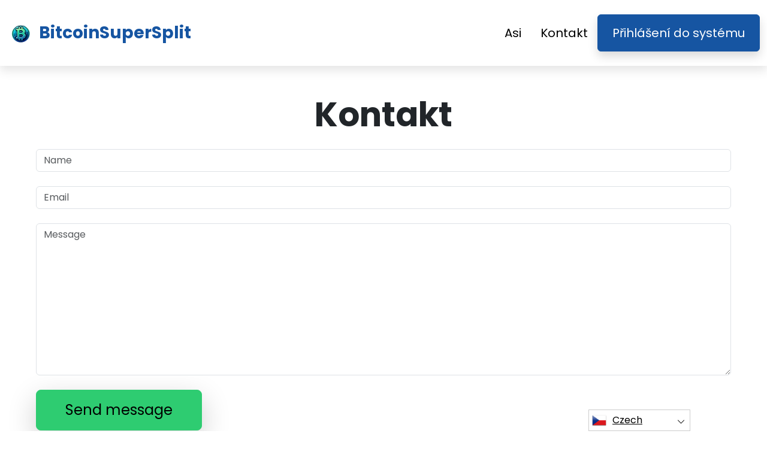

--- FILE ---
content_type: text/html
request_url: https://bitcoinsupersplit.com/cs/contact/
body_size: 4658
content:
<!DOCTYPE html>
<html lang="cs" dir="ltr">
<head>
    <meta charSet="utf-8" />
    <meta http-equiv="x-ua-compatible" content="ie=edge" />
    <meta
        name="viewport"
        content="width=device-width, initial-scale=1, shrink-to-fit=no"
    />

    <link rel="icon" type="image/x-icon" href="/media/2516/conversions/32_32_6666ba2a2b36a_bitcoinsupersplit-com-logo.png" />
<meta http-equiv="X-UA-Compatible" content="IE=edge">

    <meta name="robots" content="index, follow, max-image-preview:large, max-snippet:-1, max-video-preview:-1">
<meta name="description" content="✅Ponořte se do spletitého světa investičního vzdělávání s Bitcoin SuperSplit, který vás povede k hlubokému pochopení složitosti a dynamiky trhu."/>
<meta name="og:title" content="Bitcoin SuperSplit ™ | Kontaktujte nás 🥇"/>
<meta name="og:description" content="✅Ponořte se do spletitého světa investičního vzdělávání s Bitcoin SuperSplit, který vás povede k hlubokému pochopení složitosti a dynamiky trhu."/>
<meta name="og:type" content="website"/>
<meta name="twitter:card" content="summary"/>
<meta name="twitter:title" content="Bitcoin SuperSplit ™ | Kontaktujte nás 🥇"/>
<meta name="twitter:description" content="✅Ponořte se do spletitého světa investičního vzdělávání s Bitcoin SuperSplit, který vás povede k hlubokému pochopení složitosti a dynamiky trhu."/>
<title>Bitcoin SuperSplit ™ | Kontaktujte nás 🥇</title>
    <link rel="canonical" href="https://bitcoinsupersplit.com/cs/contact/" />

<link rel="alternate" href="https://bitcoinsupersplit.com/contact/" hrefLang="x-default" />
<link rel="alternate" href="https://bitcoinsupersplit.com/contact/" hrefLang=en />

    <link rel="alternate"
          href="https://bitcoinsupersplit.com/ar/contact/"
          hrefLang="ar"/>
    <link rel="alternate"
          href="https://bitcoinsupersplit.com/zh-TW/contact/"
          hrefLang="zh-TW"/>
    <link rel="alternate"
          href="https://bitcoinsupersplit.com/hr/contact/"
          hrefLang="hr"/>
    <link rel="alternate"
          href="https://bitcoinsupersplit.com/cs/contact/"
          hrefLang="cs"/>
    <link rel="alternate"
          href="https://bitcoinsupersplit.com/da/contact/"
          hrefLang="da"/>
    <link rel="alternate"
          href="https://bitcoinsupersplit.com/nl/contact/"
          hrefLang="nl"/>
    <link rel="alternate"
          href="https://bitcoinsupersplit.com/et/contact/"
          hrefLang="et"/>
    <link rel="alternate"
          href="https://bitcoinsupersplit.com/fi/contact/"
          hrefLang="fi"/>
    <link rel="alternate"
          href="https://bitcoinsupersplit.com/fr/contact/"
          hrefLang="fr"/>
    <link rel="alternate"
          href="https://bitcoinsupersplit.com/el/contact/"
          hrefLang="el"/>
    <link rel="alternate"
          href="https://bitcoinsupersplit.com/hu/contact/"
          hrefLang="hu"/>
    <link rel="alternate"
          href="https://bitcoinsupersplit.com/it/contact/"
          hrefLang="it"/>
    <link rel="alternate"
          href="https://bitcoinsupersplit.com/ja/contact/"
          hrefLang="ja"/>
    <link rel="alternate"
          href="https://bitcoinsupersplit.com/ko/contact/"
          hrefLang="ko"/>
    <link rel="alternate"
          href="https://bitcoinsupersplit.com/lt/contact/"
          hrefLang="lt"/>
    <link rel="alternate"
          href="https://bitcoinsupersplit.com/ms/contact/"
          hrefLang="ms"/>
    <link rel="alternate"
          href="https://bitcoinsupersplit.com/no/contact/"
          hrefLang="no"/>
    <link rel="alternate"
          href="https://bitcoinsupersplit.com/pl/contact/"
          hrefLang="pl"/>
    <link rel="alternate"
          href="https://bitcoinsupersplit.com/pt/contact/"
          hrefLang="pt"/>
    <link rel="alternate"
          href="https://bitcoinsupersplit.com/ru/contact/"
          hrefLang="ru"/>
    <link rel="alternate"
          href="https://bitcoinsupersplit.com/sr/contact/"
          hrefLang="sr"/>
    <link rel="alternate"
          href="https://bitcoinsupersplit.com/sk/contact/"
          hrefLang="sk"/>
    <link rel="alternate"
          href="https://bitcoinsupersplit.com/sl/contact/"
          hrefLang="sl"/>
    <link rel="alternate"
          href="https://bitcoinsupersplit.com/es/contact/"
          hrefLang="es"/>
    <link rel="alternate"
          href="https://bitcoinsupersplit.com/sv/contact/"
          hrefLang="sv"/>
    <link rel="alternate"
          href="https://bitcoinsupersplit.com/th/contact/"
          hrefLang="th"/>
    <link rel="alternate"
          href="https://bitcoinsupersplit.com/tr/contact/"
          hrefLang="tr"/>
    <link rel="alternate"
          href="https://bitcoinsupersplit.com/uk/contact/"
          hrefLang="uk"/>
    <link rel="alternate"
          href="https://bitcoinsupersplit.com/vi/contact/"
          hrefLang="vi"/>
    <link rel="alternate"
          href="https://bitcoinsupersplit.com/de/contact/"
          hrefLang="de"/>
    <link rel="alternate"
          href="https://bitcoinsupersplit.com/hi/contact/"
          hrefLang="hi"/>

    <link rel="preconnect"
          href="https://fonts.gstatic.com"
          crossorigin />
    <link
        rel="preload"
        as="style"
        href="https://fonts.googleapis.com/css?family=Poppins:300,400,600,700,800&display=swap"
    />
    <link
        rel="stylesheet"
        href="https://fonts.googleapis.com/css?family=Poppins:300,400,600,700,800&display=swap"
        media="print"
        onload="this.media = 'all';"
    />
    <link rel="preload" as="style" href="https://bitcoinsupersplit.com/static/assets/index-80aeac3d.css" /><link rel="modulepreload" href="https://bitcoinsupersplit.com/static/assets/app-6256b172.js" /><link rel="stylesheet" href="https://bitcoinsupersplit.com/static/assets/index-80aeac3d.css" data-navigate-track="reload" /><script type="module" src="https://bitcoinsupersplit.com/static/assets/app-6256b172.js" data-navigate-track="reload"></script>

    <style>
                        .banner {
            background-size: cover;
            background-position: center;
            position: relative;
            color: #fff;
        }

        @media (min-width:851px) {
            .banner {
                background-image: url(/media/884/conversions/1280_1920__1920_659eb0ba39995_banner-digits.webp);
            }
        }

        @media (max-width:850px) {
            .banner {
                background-image: url(/media/884/conversions/600_900__900__1920_659eb0ba39995_banner-digits.webp);
            }
        }
            </style>
</head>
<body class="body">

<header class="header menu">
    <div class="container">
        <nav class="d-flex flex-wrap justify-content-between align-items-center flex-column flex-md-row py-4">
            <a href="https://bitcoinsupersplit.com/cs/" class="d-flex align-items-center text-dark text-decoration-none mb-4 mb-md-0" dir="ltr">
        <picture>
            <source srcset="/media/2515/conversions/45_45_45__6666ba25878cc_bitcoinsupersplit-com-logo.webp" type="image/webp">
        <source srcset="/media/2515/conversions/45__6666ba25878cc_bitcoinsupersplit-com-logo.png" type="image/png">
        <img src="/media/2515/conversions/45__6666ba25878cc_bitcoinsupersplit-com-logo.png"  width="45" height="45" alt="">
</picture>
                                    <span class="text-secondary mx-2 fs-3 fw-bold">BitcoinSuperSplit</span>
    </a>
            <ul class="nav nav-pills d-flex align-items-center ">
                                                                                        <li class="nav-item">
                                <a href="https://bitcoinsupersplit.com/cs/about-us/" class="nav-link fs-5">
        Asi
    </a>
                            </li>
                                                                                                <li class="nav-item">
                                <a href="https://bitcoinsupersplit.com/cs/contact/" class="nav-link fs-5">
        Kontakt
    </a>
                            </li>
                                                                            <li class="nav-item">
                    <a href="https://bitcoinsupersplit.com/cs/login/" class="fs-5 px-4 btn btn-secondary shadow text-white">
        Přihlášení do systému
    </a>
                </li>
            </ul>
        </nav>
    </div>
</header>


    <section class="p-5">
        <div class="container">
            <h1 class="display-4 fw-bold text-center mb-4">Kontakt</h1>
            <form class="">
                <div class="form-group">
                    <input type="text" name="name" class="form-control" placeholder="Name"/>
                </div>
                <br/>
                <div class="form-group">
                    <input type="email" name="name" class="form-control" placeholder="Email"/>
                </div>
                <br/>
                <div class="form-group">
                        <textarea cols="40" rows="10"
                                  class="form-control"
                                  placeholder="Message"
                                  name="content"></textarea>
                </div>
                <br/>
                <button class="btn btn-primary btn-lg shadow-lg px-3 px-md-5 fs-4" type="submit">Send message</button>
            </form>
        </div>
    </section>


<footer class="footer text-dark bg-light">
    <div class="container">
        <nav class="header d-flex flex-wrap justify-content-between align-items-center flex-column flex-md-row py-4">
            <a href="https://bitcoinsupersplit.com/cs/" class="d-flex align-items-center text-dark text-decoration-none mb-4 mb-md-0" dir="ltr">
        <picture>
            <source srcset="/media/2515/conversions/45_45_45__6666ba25878cc_bitcoinsupersplit-com-logo.webp" type="image/webp">
        <source srcset="/media/2515/conversions/45__6666ba25878cc_bitcoinsupersplit-com-logo.png" type="image/png">
        <img src="/media/2515/conversions/45__6666ba25878cc_bitcoinsupersplit-com-logo.png"  width="45" height="45" alt="">
</picture>
                                    <span class="text-secondary mx-2 fs-3 fw-bold">BitcoinSuperSplit</span>
    </a>

                                        <ul class="nav nav-pills d-flex align-items-center">
                                                                                                <li class="nav-item">
                                        <a href="https://bitcoinsupersplit.com/cs/about-us/" class="nav-link fs-6">
        O nás
    </a>
                                    </li>
                                                                                                                                <li class="nav-item">
                                        <a href="https://bitcoinsupersplit.com/cs/contact/" class="nav-link fs-6">
        Kontakt
    </a>
                                    </li>
                                                                                                                                <li class="nav-item">
                                        <a href="https://bitcoinsupersplit.com/cs/login/" class="nav-link fs-6">
        Přihlášení do systému
    </a>
                                    </li>
                                                                                    </ul>
                        </nav>
                <hr class="m-0"/>
        <div class="risk mt-4 mb-3" >
            <p><b>Důležitá poznámka k riziku:</b></p><p>Obchodování může přinést pozoruhodné výhody; Zahrnuje však také riziko částečné/úplné ztráty finančních prostředků a počáteční investoři by ji měli zvážit. Přibližně 70 procent investorů přijde o peníze.</p><p><b>#Bitcoin SuperSplit</b> a jakékoli další obchodní názvy použité na těchto stránkách slouží pouze pro komerční účely a neodkazují na žádnou konkrétní společnost ani konkrétní poskytovatele služeb.</p><p>Video slouží pouze pro komerční prezentaci a ilustrační účely a všichni účastníci jsou herci.</p><p>Před investováním si pečlivě přečtěte stránku s obchodními podmínkami a prohlášením o vyloučení odpovědnosti na investorské platformě třetí strany. Uživatelé si musí být vědomi své individuální daňové povinnosti z kapitálových výnosů v zemi svého bydliště. Je v rozporu se zákonem vyzývat osoby ze Spojených států k nákupu a prodeji komoditních opcí, i když se nazývají "predikční" kontrakty, pokud nejsou kótovány k obchodování a obchodovány na burze registrované CFTC nebo pokud nejsou ze zákona osvobozeny.</p><p>Financial Conduct Authority (dále jen "FCA") vydal prohlášení PS20/10, které zakazuje prodej, propagaci a distribuci CFD na kryptoaktiva. Zakazuje šíření marketingových materiálů týkajících se distribuce CFD a dalších finančních produktů založených na kryptoměnách, které jsou určeny obyvatelům Spojeného království</p><p>Tím, že zde zanecháte své osobní údaje, souhlasíte a umožňujete nám sdílet vaše osobní údaje s třetími stranami poskytujícími obchodní služby, jak je uvedeno v Zásadách ochrany osobních údajů a Obchodních podmínkách.</p><p>Existuje několik obchodních možností, které může obchodník/uživatel využít – obchodním softwarem, pomocí lidských brokerů nebo prováděním vlastních obchodů a je výhradní odpovědností obchodníka, aby si vybral a rozhodl, jaký je pro něj správný způsob obchodování.</p>
        </div>
                <hr class="m-0"/>
        <nav class="header d-flex align-items-center justify-content-between align-items-center flex-column flex-md-row py-4">
            <span class="mb-4 mb-md-0">Autorská práva © 2025 Všechna práva vyhrazena Bitcoin SuperSplit</span>


                                        <ul class="nav nav-pills d-flex align-items-center">
                                                                        <li class="nav-item">
                                <a onclick="window.location = 'https://bitcoinsupersplit.com/cs/terms-of-use/'" href="#"  class="nav-link fs-6">Podmínky použití</a>
                            </li>
                                                                                                <li class="nav-item">
                                <a onclick="window.location = 'https://bitcoinsupersplit.com/cs/privacy-policy/'" href="#"  class="nav-link fs-6">Zásady ochrany osobních údajů</a>
                            </li>
                                                            </ul>
                                </nav>
    </div>
</footer>

<section dir="ltr" class="language-switcher">
        <div class="language-switcher__selected">
            <a href="https://bitcoinsupersplit.com/cs/" >
        <img src="/flags/cs.png" alt="Flag" width="24" height="24" />
                Czech
    </a>
        </div>
        <div class="language-switcher__list">
                            <a href="https://bitcoinsupersplit.com/ar/" >
        <img src="/flags/ar.png" alt="Flag" width="24" height="24" />
                    Arabic
    </a>
                            <a href="https://bitcoinsupersplit.com/zh-TW/" >
        <img src="/flags/zh-TW.png" alt="Flag" width="24" height="24" />
                    Chinese
    </a>
                            <a href="https://bitcoinsupersplit.com/hr/" >
        <img src="/flags/hr.png" alt="Flag" width="24" height="24" />
                    Croatian
    </a>
                            <a href="https://bitcoinsupersplit.com/da/" >
        <img src="/flags/da.png" alt="Flag" width="24" height="24" />
                    Danish
    </a>
                            <a href="https://bitcoinsupersplit.com/de/" >
        <img src="/flags/de.png" alt="Flag" width="24" height="24" />
                    Deutsch
    </a>
                            <a href="https://bitcoinsupersplit.com/nl/" >
        <img src="/flags/nl.png" alt="Flag" width="24" height="24" />
                    Dutch
    </a>
                            <a href="https://bitcoinsupersplit.com/" >
        <img src="/flags/en.png" alt="Flag" width="24" height="24" />
                    English
    </a>
                            <a href="https://bitcoinsupersplit.com/et/" >
        <img src="/flags/et.png" alt="Flag" width="24" height="24" />
                    Estonian
    </a>
                            <a href="https://bitcoinsupersplit.com/fi/" >
        <img src="/flags/fi.png" alt="Flag" width="24" height="24" />
                    Finish
    </a>
                            <a href="https://bitcoinsupersplit.com/fr/" >
        <img src="/flags/fr.png" alt="Flag" width="24" height="24" />
                    French
    </a>
                            <a href="https://bitcoinsupersplit.com/el/" >
        <img src="/flags/el.png" alt="Flag" width="24" height="24" />
                    Greek
    </a>
                            <a href="https://bitcoinsupersplit.com/hi/" >
        <img src="/flags/hi.png" alt="Flag" width="24" height="24" />
                    Hindi
    </a>
                            <a href="https://bitcoinsupersplit.com/hu/" >
        <img src="/flags/hu.png" alt="Flag" width="24" height="24" />
                    Hungarian
    </a>
                            <a href="https://bitcoinsupersplit.com/it/" >
        <img src="/flags/it.png" alt="Flag" width="24" height="24" />
                    Italian
    </a>
                            <a href="https://bitcoinsupersplit.com/ja/" >
        <img src="/flags/ja.png" alt="Flag" width="24" height="24" />
                    Japanese
    </a>
                            <a href="https://bitcoinsupersplit.com/ko/" >
        <img src="/flags/ko.png" alt="Flag" width="24" height="24" />
                    Korean
    </a>
                            <a href="https://bitcoinsupersplit.com/lt/" >
        <img src="/flags/lt.png" alt="Flag" width="24" height="24" />
                    Lithuanian
    </a>
                            <a href="https://bitcoinsupersplit.com/ms/" >
        <img src="/flags/ms.png" alt="Flag" width="24" height="24" />
                    Malay
    </a>
                            <a href="https://bitcoinsupersplit.com/no/" >
        <img src="/flags/no.png" alt="Flag" width="24" height="24" />
                    Norwegian
    </a>
                            <a href="https://bitcoinsupersplit.com/pl/" >
        <img src="/flags/pl.png" alt="Flag" width="24" height="24" />
                    Polish
    </a>
                            <a href="https://bitcoinsupersplit.com/pt/" >
        <img src="/flags/pt.png" alt="Flag" width="24" height="24" />
                    Portuguese
    </a>
                            <a href="https://bitcoinsupersplit.com/ru/" >
        <img src="/flags/ru.png" alt="Flag" width="24" height="24" />
                    Russian
    </a>
                            <a href="https://bitcoinsupersplit.com/sr/" >
        <img src="/flags/sr.png" alt="Flag" width="24" height="24" />
                    Serbian
    </a>
                            <a href="https://bitcoinsupersplit.com/sk/" >
        <img src="/flags/sk.png" alt="Flag" width="24" height="24" />
                    Slovak
    </a>
                            <a href="https://bitcoinsupersplit.com/sl/" >
        <img src="/flags/sl.png" alt="Flag" width="24" height="24" />
                    Slovenian
    </a>
                            <a href="https://bitcoinsupersplit.com/es/" >
        <img src="/flags/es.png" alt="Flag" width="24" height="24" />
                    Spanish
    </a>
                            <a href="https://bitcoinsupersplit.com/sv/" >
        <img src="/flags/sv.png" alt="Flag" width="24" height="24" />
                    Swedish
    </a>
                            <a href="https://bitcoinsupersplit.com/th/" >
        <img src="/flags/th.png" alt="Flag" width="24" height="24" />
                    Thai
    </a>
                            <a href="https://bitcoinsupersplit.com/tr/" >
        <img src="/flags/tr.png" alt="Flag" width="24" height="24" />
                    Turkish
    </a>
                            <a href="https://bitcoinsupersplit.com/uk/" >
        <img src="/flags/uk.png" alt="Flag" width="24" height="24" />
                    Ukrainian
    </a>
                            <a href="https://bitcoinsupersplit.com/vi/" >
        <img src="/flags/vi.png" alt="Flag" width="24" height="24" />
                    Vietnamese
    </a>
                    </div>
    </section>
    <script>
        const switcher = document.querySelector('.language-switcher');
        const switcherButton = document.querySelector('.language-switcher__selected a');

        switcherButton.addEventListener('click', (e) => {
            e.preventDefault();
            if (switcher.classList.contains('language-switcher__active')) {
                switcher.classList.remove("language-switcher__active")
            } else {
                switcher.classList.add("language-switcher__active")
            }
        });
    </script>
<div dir="ltr" class="modal">
    <div class="modal__content __form">
        <signup-form lang="cs"
                     theme="white"
                     buttoncolor="#fff"
                     buttonbg="#2ecc71"
                     corner=""></signup-form>
    </div>
</div>
<script>
    const modal = document.querySelector(".modal")
    const btn = document.querySelectorAll(".show-modal")

    btn.forEach(elem => {
        elem.onclick = (event) => {
            event.preventDefault();
            modal.style.display = "block"
        }
    })
    window.onclick = function (event) {
        if (event.target === modal) {
            modal.style.display = "none"
        }
    }
    document.onkeydown = function (evt) {
        if (evt.key === "Escape" || evt.key === "Esc") {
            modal.style.display = "none"
        }
    };
</script>


    <script
        type="module"
        defer
        src="/form.js">
    </script>

<script type="application/ld+json">
    {
      "@context": "https://schema.org",
      "@type": "Organization",
      "url": "https://bitcoinsupersplit.com/cs/",
      "logo": "https://bitcoinsupersplit.com/media/2515/conversions/45__6666ba25878cc_bitcoinsupersplit-com-logo.png",
      "name": "Bitcoin SuperSplit ™ | Oficiální a aktualizované webové stránky 2025 🥇",
      "description": "✅Ponořte se do spletitého světa investičního vzdělávání s Bitcoin SuperSplit, který vás povede k hlubokému pochopení složitosti a dynamiky trhu."
    }
</script>
<script type="application/ld+json">
        {
              "@context": "https://schema.org",
              "@type": "BreadcrumbList",
              "@id": "https://bitcoinsupersplit.com/contact/#breadcrumbs",
              "itemListElement": [
                    {
                        "@type": "ListItem",
                        "position": 1,
                        "name": "Home",
                        "item": "https://bitcoinsupersplit.com/"
                    },{
                        "@type": "ListItem",
                        "position": 2,
                        "name": "Contact"
                    }
              ]
        }

    </script>

<script defer src="https://static.cloudflareinsights.com/beacon.min.js/vcd15cbe7772f49c399c6a5babf22c1241717689176015" integrity="sha512-ZpsOmlRQV6y907TI0dKBHq9Md29nnaEIPlkf84rnaERnq6zvWvPUqr2ft8M1aS28oN72PdrCzSjY4U6VaAw1EQ==" data-cf-beacon='{"version":"2024.11.0","token":"3d7b803b04714f5d8c71521ed180a6fd","r":1,"server_timing":{"name":{"cfCacheStatus":true,"cfEdge":true,"cfExtPri":true,"cfL4":true,"cfOrigin":true,"cfSpeedBrain":true},"location_startswith":null}}' crossorigin="anonymous"></script>
</body>
</html>


--- FILE ---
content_type: text/html
request_url: https://bitcoinsupersplit.com/
body_size: 12077
content:
<!DOCTYPE html>
<html lang="en" dir="ltr">
<head>
    <meta charSet="utf-8" />
    <meta http-equiv="x-ua-compatible" content="ie=edge" />
    <meta
        name="viewport"
        content="width=device-width, initial-scale=1, shrink-to-fit=no"
    />

    <link rel="icon" type="image/x-icon" href="/media/2516/conversions/32_32_6666ba2a2b36a_bitcoinsupersplit-com-logo.png" />
<meta http-equiv="X-UA-Compatible" content="IE=edge">

    <meta name="robots" content="index, follow, max-image-preview:large, max-snippet:-1, max-video-preview:-1">
<meta name="description" content="✅ Explore Bitcoin SuperSplit: Your top platform for cryptocurrency trading and investment education, providing innovative tools and real-time market insights. ✅"/>
<meta name="og:title" content="Bitcoin SuperSplit ™ | The Official &amp; Updated Website 2025 🥇"/>
<meta name="og:description" content="✅ Explore Bitcoin SuperSplit: Your top platform for cryptocurrency trading and investment education, providing innovative tools and real-time market insights. ✅"/>
<meta name="og:type" content="website"/>
<meta name="twitter:card" content="summary"/>
<meta name="twitter:title" content="Bitcoin SuperSplit ™ | The Official &amp; Updated Website 2025 🥇"/>
<meta name="twitter:description" content="✅ Explore Bitcoin SuperSplit: Your top platform for cryptocurrency trading and investment education, providing innovative tools and real-time market insights. ✅"/>
<title>Bitcoin SuperSplit ™ | The Official &amp; Updated Website 2025 🥇</title>
    <link rel="canonical" href="https://bitcoinsupersplit.com/" />

<link rel="alternate" href="https://bitcoinsupersplit.com/" hrefLang="x-default" />
<link rel="alternate" href="https://bitcoinsupersplit.com/" hrefLang=en />

    <link rel="alternate"
          href="https://bitcoinsupersplit.com/ar/"
          hrefLang="ar"/>
    <link rel="alternate"
          href="https://bitcoinsupersplit.com/zh-TW/"
          hrefLang="zh-TW"/>
    <link rel="alternate"
          href="https://bitcoinsupersplit.com/hr/"
          hrefLang="hr"/>
    <link rel="alternate"
          href="https://bitcoinsupersplit.com/cs/"
          hrefLang="cs"/>
    <link rel="alternate"
          href="https://bitcoinsupersplit.com/da/"
          hrefLang="da"/>
    <link rel="alternate"
          href="https://bitcoinsupersplit.com/nl/"
          hrefLang="nl"/>
    <link rel="alternate"
          href="https://bitcoinsupersplit.com/et/"
          hrefLang="et"/>
    <link rel="alternate"
          href="https://bitcoinsupersplit.com/fi/"
          hrefLang="fi"/>
    <link rel="alternate"
          href="https://bitcoinsupersplit.com/fr/"
          hrefLang="fr"/>
    <link rel="alternate"
          href="https://bitcoinsupersplit.com/el/"
          hrefLang="el"/>
    <link rel="alternate"
          href="https://bitcoinsupersplit.com/hu/"
          hrefLang="hu"/>
    <link rel="alternate"
          href="https://bitcoinsupersplit.com/it/"
          hrefLang="it"/>
    <link rel="alternate"
          href="https://bitcoinsupersplit.com/ja/"
          hrefLang="ja"/>
    <link rel="alternate"
          href="https://bitcoinsupersplit.com/ko/"
          hrefLang="ko"/>
    <link rel="alternate"
          href="https://bitcoinsupersplit.com/lt/"
          hrefLang="lt"/>
    <link rel="alternate"
          href="https://bitcoinsupersplit.com/ms/"
          hrefLang="ms"/>
    <link rel="alternate"
          href="https://bitcoinsupersplit.com/no/"
          hrefLang="no"/>
    <link rel="alternate"
          href="https://bitcoinsupersplit.com/pl/"
          hrefLang="pl"/>
    <link rel="alternate"
          href="https://bitcoinsupersplit.com/pt/"
          hrefLang="pt"/>
    <link rel="alternate"
          href="https://bitcoinsupersplit.com/ru/"
          hrefLang="ru"/>
    <link rel="alternate"
          href="https://bitcoinsupersplit.com/sr/"
          hrefLang="sr"/>
    <link rel="alternate"
          href="https://bitcoinsupersplit.com/sk/"
          hrefLang="sk"/>
    <link rel="alternate"
          href="https://bitcoinsupersplit.com/sl/"
          hrefLang="sl"/>
    <link rel="alternate"
          href="https://bitcoinsupersplit.com/es/"
          hrefLang="es"/>
    <link rel="alternate"
          href="https://bitcoinsupersplit.com/sv/"
          hrefLang="sv"/>
    <link rel="alternate"
          href="https://bitcoinsupersplit.com/th/"
          hrefLang="th"/>
    <link rel="alternate"
          href="https://bitcoinsupersplit.com/tr/"
          hrefLang="tr"/>
    <link rel="alternate"
          href="https://bitcoinsupersplit.com/uk/"
          hrefLang="uk"/>
    <link rel="alternate"
          href="https://bitcoinsupersplit.com/vi/"
          hrefLang="vi"/>
    <link rel="alternate"
          href="https://bitcoinsupersplit.com/de/"
          hrefLang="de"/>
    <link rel="alternate"
          href="https://bitcoinsupersplit.com/hi/"
          hrefLang="hi"/>

    <link rel="preconnect"
          href="https://fonts.gstatic.com"
          crossorigin />
    <link
        rel="preload"
        as="style"
        href="https://fonts.googleapis.com/css?family=Poppins:300,400,600,700,800&display=swap"
    />
    <link
        rel="stylesheet"
        href="https://fonts.googleapis.com/css?family=Poppins:300,400,600,700,800&display=swap"
        media="print"
        onload="this.media = 'all';"
    />
    <link rel="preload" as="style" href="https://bitcoinsupersplit.com/static/assets/index-80aeac3d.css" /><link rel="modulepreload" href="https://bitcoinsupersplit.com/static/assets/app-6256b172.js" /><link rel="stylesheet" href="https://bitcoinsupersplit.com/static/assets/index-80aeac3d.css" data-navigate-track="reload" /><script type="module" src="https://bitcoinsupersplit.com/static/assets/app-6256b172.js" data-navigate-track="reload"></script>

    <style>
                        .banner {
            background-size: cover;
            background-position: center;
            position: relative;
            color: #fff;
        }

        @media (min-width:851px) {
            .banner {
                background-image: url(/media/884/conversions/1280_1920__1920_659eb0ba39995_banner-digits.webp);
            }
        }

        @media (max-width:850px) {
            .banner {
                background-image: url(/media/884/conversions/600_900__900__1920_659eb0ba39995_banner-digits.webp);
            }
        }
            </style>
</head>
<body class="body">

<header class="header menu">
    <div class="container">
        <nav class="d-flex flex-wrap justify-content-between align-items-center flex-column flex-md-row py-4">
            <a href="https://bitcoinsupersplit.com/" class="d-flex align-items-center text-dark text-decoration-none mb-4 mb-md-0" dir="ltr">
        <picture>
            <source srcset="/media/2515/conversions/45_45_45__6666ba25878cc_bitcoinsupersplit-com-logo.webp" type="image/webp">
        <source srcset="/media/2515/conversions/45__6666ba25878cc_bitcoinsupersplit-com-logo.png" type="image/png">
        <img src="/media/2515/conversions/45__6666ba25878cc_bitcoinsupersplit-com-logo.png"  width="45" height="45" alt="">
</picture>
                                    <span class="text-secondary mx-2 fs-3 fw-bold">BitcoinSuperSplit</span>
    </a>
            <ul class="nav nav-pills d-flex align-items-center ">
                                                                                        <li class="nav-item">
                                <a href="https://bitcoinsupersplit.com/about-us/" class="nav-link fs-5">
        About
    </a>
                            </li>
                                                                                                <li class="nav-item">
                                <a href="https://bitcoinsupersplit.com/contact/" class="nav-link fs-5">
        Contact
    </a>
                            </li>
                                                                            <li class="nav-item">
                    <a href="https://bitcoinsupersplit.com/login/" class="fs-5 px-4 btn btn-secondary shadow text-white">
        Login
    </a>
                </li>
            </ul>
        </nav>
    </div>
</header>


    <style>

                            .bg-phone {
            background-image: url('/media/893/conversions/484_1450__1450_659eb3a87fca6_bg-phone-last.webp');
        }
            </style>

    <section class="banner py-5">
        <div class="container">
            <div class="row align-items-center">
                <div class="col-lg-8">
                    <h1 class="display-4 fw-bold mb-4">Bitcoin SuperSplit</h1>
                    <div class="fs-4 mb-5">
                        <h2><strong>Ascend to the Pinnacle of Crypto Investment Techniques and Insider Secrets!</strong></h2><p><strong>In the swiftly shifting realm of crypto investment, proficiency in innovative trading techniques and insider secrets is crucial. Alas, a plethora of investors are left behind, lacking these essential competencies. Our portal, Bitcoin SuperSplit, fills this crucial educational void with first-rate trading tutelage. Moreover, we provide the linkage for crypto enthusiasts to a suite of superior third-party assets, bolstering their analytical prowess as they navigate the market in 2025 and beyond.</p></strong>
                    </div>
                </div>
                <div class="col-lg-4">
                    <div class="shadow position-relative banner-form form-height">
                        <signup-form lang="en" theme="white" buttoncolor="#fff" buttonbg="#2ecc71" corner=""></signup-form>
                    </div>
                </div>
            </div>
        </div>
    </section>

    <section class="py-5">
        <div class="container">
            <div class="row">
                <div class="col-md-8">
                    <h2 class="display-5 fw-bold mb-4">What Is Bitcoin SuperSplit?</h2>
                    <div>
                        <!DOCTYPE html><html lang="en"><head><meta charset="UTF-8"><meta name="viewport" content="width=device-width, initial-scale=1.0"><title>Your Gateway to Investment Wisdom</title></head><body><p><strong>Envision our platform, Bitcoin SuperSplit, as a discerning intermediary, a digital envoy, linking zealous scholars to the sagacious tutelage of investment education maestros. The art of investing transcends the simplistic act of analyzing figures and graphs.</strong></p><p>Comprehending the investment sphere is about understanding the cogs of market dynamics, the impetus behind the ebb and flow of prices, and the worldwide occurrences that sway various sectors. For many, this can seem like a Herculean task.</p><p>At this juncture, Bitcoin SuperSplit emerges as a facilitator, effortlessly bridging the gap between novices and pundits, shedding light on these complex concepts. For those with a fervor for demystifying the intricacies of investments, Bitcoin SuperSplit stands as your portal to bespoke educational content.</p><p>The mission is straightforward: to democratize access to pivotal insights, ensuring that knowledge seekers from all echelons are equipped with the requisite wisdom. In essence, the Bitcoin SuperSplit platform softens the steep slope of the investment knowledge gradient, serving as your erudite confidant who acquaints you with a cadre of experts.</p><p>What's more, Bitcoin SuperSplit accentuates the indispensable nature of education within the investment universe—a domain that is both expansive and at times labyrinthine. In the throes of decision-making, it's paramount to not only be agile but to also invest moments in erudition and judicious contemplation.</p><p>The role of education is central to navigating this voyage, and the Bitcoin SuperSplit official website pledges to guide aspirants to the resources that best suit their educational penchants. Whether you are at the inception of your investment exploration or in pursuit of heightened expertise, Bitcoin SuperSplit is your compass, orienting you towards educators that resonate with your aspirations.</p></body></html>
                    </div>
                    <div class="text-md-start text-center mt-3 mt-md-4 mb-4 mb-md-0">
                        <button class="show-modal btn  text-white btn-secondary btn-lg shadow-lg px-3 px-md-5 fs-4">Learn more</button>
                    </div>
                </div>
                <div class="col-md-4 d-flex align-items-center">
                    <picture>
            <source srcset="/media/1637/conversions/459_459__459_6613cbdc9a874_investor-watching-cryptocurrency-on-smartphone-and-laptop-1.webp" type="image/webp">
        <source srcset="/media/1637/conversions/_459_6613cbdc9a874_investor-watching-cryptocurrency-on-smartphone-and-laptop-1.jpg" type="image/jpeg">
        <img src="/media/1637/conversions/_459_6613cbdc9a874_investor-watching-cryptocurrency-on-smartphone-and-laptop-1.jpg" loading="lazy" width="459" height="459" alt="">
</picture>
        <script type="application/ld+json">
        {
          "@context": "https://schema.org/",
          "@type": "ImageObject",
          "contentUrl": "https://bitcoinsupersplit.com/media/1637/conversions/_459_6613cbdc9a874_investor-watching-cryptocurrency-on-smartphone-and-laptop-1.jpg",
          "license": "https://bitcoinsupersplit.com/terms-of-use/"
        }
    </script>
                </div>
            </div>
        </div>
    </section>

    <section class="py-5 bg-light">
        <div class="container mb-5">
            <h2 class="display-5 fw-bold mb-4 text-center">Unlocking the Mystery of Bitcoin SuperSplit</h2>
            <div class="text-center" >
                <p><strong>Launch into an extensive educational odyssey through Bitcoin SuperSplit, exploring the multifaceted realms of investment. This initiative is dedicated to broadening your understanding and shedding light on the subtle yet critical elements that shape the investment world.</strong></p><p><strong>Education stands at the forefront of Bitcoin SuperSplit's values, as it is pivotal that you master the core principles before advancing on your financial journey.</strong></p>
            </div>
        </div>

        <div class="container">
            <div class="row">
                                    <div class="col-md-4 d-flex align-items-stretch mb-5">
                        <div class="card shadow rounded-3 border-0 border-bottom border-4 border-secondary">
                            <picture>
            <source srcset="/media/887/conversions/330_449__473_659eb2e974365_img-1.webp" type="image/webp">
        <source srcset="/media/887/conversions/_473_659eb2e974365_img-1.jpg" type="image/jpeg">
        <img src="/media/887/conversions/_473_659eb2e974365_img-1.jpg" style="max-height: 320px" loading="lazy" class="w-100 shadow-lg" width="449" height="330" alt="">
</picture>
        <script type="application/ld+json">
        {
          "@context": "https://schema.org/",
          "@type": "ImageObject",
          "contentUrl": "https://bitcoinsupersplit.com/media/887/conversions/_473_659eb2e974365_img-1.jpg",
          "license": "https://bitcoinsupersplit.com/terms-of-use/"
        }
    </script>
                            <div class="card-body">
                                <h3 class="card-title">Forging Paths to Investment Education</h3>
                                <input type="checkbox" id="parameter-checkbox0">
                                <div class="card-text" >
                                    <p>✔️<strong>Bitcoin SuperSplit</strong> serves as a bridge, ushering keen learners towards companies ready to impart essential investment wisdom.</p><p>✔️The platform's core aim is to equalize the playing field in investment education, tearing down hindrances such as cost or linguistic hurdles.</p><p>✔️Accentuating the importance of thorough understanding, <strong>Bitcoin SuperSplit</strong> emphasizes the necessity of acquiring in-depth knowledge prior to diving into the investment arena.</p>
                                    <label for="parameter-checkbox0" class="text-decoration-underline fw-bold fs-5">Read All</label>
                                </div>
                            </div>
                        </div>
                    </div>
                                    <div class="col-md-4 d-flex align-items-stretch mb-5">
                        <div class="card shadow rounded-3 border-0 border-bottom border-4 border-secondary">
                            <picture>
            <source srcset="/media/888/conversions/349_449__473_659eb30360ca5_img-2.webp" type="image/webp">
        <source srcset="/media/888/conversions/_473_659eb30360ca5_img-2.jpg" type="image/jpeg">
        <img src="/media/888/conversions/_473_659eb30360ca5_img-2.jpg" style="max-height: 320px" loading="lazy" class="w-100 shadow-lg" width="449" height="349" alt="">
</picture>
        <script type="application/ld+json">
        {
          "@context": "https://schema.org/",
          "@type": "ImageObject",
          "contentUrl": "https://bitcoinsupersplit.com/media/888/conversions/_473_659eb30360ca5_img-2.jpg",
          "license": "https://bitcoinsupersplit.com/terms-of-use/"
        }
    </script>
                            <div class="card-body">
                                <h3 class="card-title">Unlocking Potential Through Structured Learning</h3>
                                <input type="checkbox" id="parameter-checkbox1">
                                <div class="card-text" >
                                    <p>✔️ Collaborating with scholarly institutions via Bitcoin SuperSplit ensures a comprehensive and methodical strategy for learning about investments.</p><p>✔️ Tapping into the wisdom of industry veterans through Bitcoin SuperSplit brings about a lucidity that demystifies even the most complex subjects for enhanced understanding.</p><p>✔️ The organized educational journey offered by Bitcoin SuperSplit creates a lucid trajectory, solidifying essential principles before advancing to more intricate financial terrains.</p>
                                    <label for="parameter-checkbox1" class="text-decoration-underline fw-bold fs-5">Read All</label>
                                </div>
                            </div>
                        </div>
                    </div>
                                    <div class="col-md-4 d-flex align-items-stretch mb-5">
                        <div class="card shadow rounded-3 border-0 border-bottom border-4 border-secondary">
                            <picture>
            <source srcset="/media/889/conversions/313_449__473_659eb31ade698_img-3.webp" type="image/webp">
        <source srcset="/media/889/conversions/_473_659eb31ade698_img-3.jpg" type="image/jpeg">
        <img src="/media/889/conversions/_473_659eb31ade698_img-3.jpg" style="max-height: 320px" loading="lazy" class="w-100 shadow-lg" width="449" height="313" alt="">
</picture>
        <script type="application/ld+json">
        {
          "@context": "https://schema.org/",
          "@type": "ImageObject",
          "contentUrl": "https://bitcoinsupersplit.com/media/889/conversions/_473_659eb31ade698_img-3.jpg",
          "license": "https://bitcoinsupersplit.com/terms-of-use/"
        }
    </script>
                            <div class="card-body">
                                <h3 class="card-title">Embarking on a Knowledge-Driven Mission</h3>
                                <input type="checkbox" id="parameter-checkbox2">
                                <div class="card-text" >
                                    <p><strong>✔️ </strong>Delving into investments unravels a tapestry of market movements and macroeconomic fluctuations, a fascinating journey every inquisitive mind should embark on.</p><p><strong>✔️ </strong>The portal at Bitcoin SuperSplit serves as a gateway to decipher these complex tales, bridging the gap between knowledge-seekers and leading educational entities.</p>
                                    <label for="parameter-checkbox2" class="text-decoration-underline fw-bold fs-5">Read All</label>
                                </div>
                            </div>
                        </div>
                    </div>
                            </div>
            <div class="text-center mt-3 mt-md-4">
                <button class="show-modal btn  text-white btn-primary btn-lg text-uppercase shadow-lg px-3 px-md-5 fs-4">
                    Discover more
                </button>
            </div>
        </div>
    </section>

    <section class="py-5">
        <div class="container mb-5">
            <div class="row">
                <div class="col-md-10">
                    <h2 class="display-5 fw-bold mb-4">Unveiling the Core of Investment Education</h2>
                    <p>Embarking on a journey through the investment universe demands shrewd choices, guided by a blend of company appraisals, balancing of risks versus prospective gains, and a vigilant eye on world events that shape market flows—an endeavor with a steep learning trajectory.</p><p>As a luminary in the financial cosmos, Bitcoin SuperSplit acknowledges the complexities inherent in investing, endeavoring to demystify the process for novices. The Bitcoin SuperSplit platform acts as a conduit, linking burgeoning investors with esteemed enterprises, while ensuring a trove of pertinent resources and didactic content is within reach.</p><p>In partnership with academic bastions, Bitcoin SuperSplit opens the portal for users to absorb wisdom from financial sages. Regardless of whether you're charting your first course or yearning to delve deeper, the Bitcoin SuperSplit app underpins your educational odyssey, steering you through the convoluted terrain of investment strategies.</p><p>Investment vehicles are a kaleidoscope, each with its set of guiding principles and movements. Spanning the gamut from stocks and bonds to tangible assets like property and the enigmatic world of commodities, the selection is expansive. Here, the Bitcoin SuperSplit official website emerges as your astrolabe, decoding these varieties, and guiding voyagers across the vast expanse of data.</p>
                </div>
            </div>
        </div>

        <div class="container">
            <div class="row">
                                    <div class="col-md-6  mb-4">
                        <div class="h-100 card border-0 shadow-lg border border-4 border-bottom border-primary">
                            <div class="card-body p-4">
                                <h3 class="fw-bold text-uppercase">Foundation is Crucial</h3>
                                <input type="checkbox" id="howworks-checkbox0">
                                <div>
                                    <p>A robust edifice stands firmly on the bedrock of a sound base, much like the grasp of investment principles is rooted in a strong understanding of the fundamentals.</p><p>Bitcoin SuperSplit emphasizes the importance of this educational cornerstone, laying out a comprehensive primer for novices. This bedrock of knowledge equips individuals with the wherewithal to deftly chart the intricate terrain of investing, bringing clarity and comprehension to each decision on the Bitcoin SuperSplit platform.</p>
                                    <label for="howworks-checkbox0" class="text-decoration-underline fw-bold fs-5">Read All</label>
                                </div>
                            </div>
                        </div>
                    </div>
                                    <div class="col-md-6  mb-4">
                        <div class="h-100 card border-0 shadow-lg border border-4 border-bottom border-primary">
                            <div class="card-body p-4">
                                <h3 class="fw-bold text-uppercase">Beyond Fundamentals</h3>
                                <input type="checkbox" id="howworks-checkbox1">
                                <div>
                                    <p>Once a solid understanding of the basic principles is secured, the odyssey ventures into the labyrinth of more sophisticated concepts.</p><p>The investment landscape is sprawling and multifaceted, with Bitcoin SuperSplit acting as a conduit for deeper inquiry. It paves the way for enthusiasts to delve into the myriad aspects of investments, comprehend forces shaping the markets, and decipher emerging trends. Through the guidance of Bitcoin SuperSplit, even the more complex subjects are rendered more discernible and lucid.</p>
                                    <label for="howworks-checkbox1" class="text-decoration-underline fw-bold fs-5">Read All</label>
                                </div>
                            </div>
                        </div>
                    </div>
                                    <div class="col-md-6  mb-4">
                        <div class="h-100 card border-0 shadow-lg border border-4 border-bottom border-primary">
                            <div class="card-body p-4">
                                <h3 class="fw-bold text-uppercase">Staying Informed</h3>
                                <input type="checkbox" id="howworks-checkbox2">
                                <div>
                                    <p>The world of finance is an ever-evolving tapestry, woven with fresh data, trends, and breakthroughs with each sunrise.</p><p>Comprehending the vitality of current knowledge, this hub pledges to equip seekers with the most recent enlightenment. By integrating learners with contemporary educational resources, Bitcoin SuperSplit affirms its commitment to grooming individuals for the brisk cadence of the investment sphere. With Bitcoin SuperSplit platform, users gain an edge, while the Bitcoin SuperSplit app brings this wealth of knowledge to your fingertips.</p>
                                    <label for="howworks-checkbox2" class="text-decoration-underline fw-bold fs-5">Read All</label>
                                </div>
                            </div>
                        </div>
                    </div>
                                    <div class="col-md-6  mb-4">
                        <div class="h-100 card border-0 shadow-lg border border-4 border-bottom border-primary">
                            <div class="card-body p-4">
                                <h3 class="fw-bold text-uppercase">Expert Guidance from Bitcoin SuperSplit</h3>
                                <input type="checkbox" id="howworks-checkbox3">
                                <div>
                                    <p>Embarking on a journey through uncharted realms becomes significantly smoother when accompanied by a sage escort.</p><p>Bitcoin SuperSplit embraces this axiom, forging bridges between those thirsting for wisdom and the sagacious veterans of industry. With a treasure trove of expertise at their disposal, these connoisseurs dispense indispensable counsel, equipping aspirants with a holistic and nuanced grasp of the investment landscape. The Bitcoin SuperSplit platform, through its official website, continues to garner acclaim, as evidenced by numerous Bitcoin SuperSplit reviews.</p>
                                    <label for="howworks-checkbox3" class="text-decoration-underline fw-bold fs-5">Read All</label>
                                </div>
                            </div>
                        </div>
                    </div>
                            </div>
            <div class="text-center mt-3 mt-md-4">
                <button class="show-modal btn  text-white btn-primary btn-lg text-uppercase shadow-lg px-3 px-md-5 fs-4">
                    Learn more
                </button>
            </div>
        </div>
    </section>

    <section class="py-5 bg-light">
        <div class="container">
            <div class="row flex-md-row flex-column-reverse ">
                <div class="col-md-4 d-flex align-items-center">
                    <picture>
            <source srcset="/media/886/conversions/234_459__459_659eb2608ee68_about-half-2.webp" type="image/webp">
        <source srcset="/media/886/conversions/_459_659eb2608ee68_about-half-2.webp" type="image/webp">
        <img src="/media/886/conversions/_459_659eb2608ee68_about-half-2.webp" loading="lazy" width="459" height="234" alt="">
</picture>
        <script type="application/ld+json">
        {
          "@context": "https://schema.org/",
          "@type": "ImageObject",
          "contentUrl": "https://bitcoinsupersplit.com/media/886/conversions/_459_659eb2608ee68_about-half-2.webp",
          "license": "https://bitcoinsupersplit.com/terms-of-use/"
        }
    </script>
                </div>
                <div class="col-md-8">
                    <input type="checkbox" id="about2-checkbox">
                    <div>
                        <h3>Embarking on the Investment Essentials</h3><p><strong>Diving into the investment universe requires astute decision-making, anchored in a variety of metrics. Investors might evaluate corporate worth, weigh the balance of risk versus reward, or keep an eye on international events that sway the economic tides—a daunting educational incline.</strong></p><p>The Bitcoin SuperSplit beacon shines, recognizing the complexities of financial ventures and endeavoring to demystify the process for neophytes. This nexus fosters connections between novices and venerable institutions, granting access to tailored resources and didactic content.</p><p>Through partnerships with scholastic entities, Bitcoin SuperSplit empowers individuals to absorb wisdom from industry savants. Regardless if you are taking fledgling strides or seeking to enrich your investment acumen, it bolsters your quest for knowledge, helping you traverse the convoluted investment terrain.</p><p>Investment vehicles are multifaceted, each subject to its distinct regulations and flux. Spanning stocks and bonds to tangible assets and commodious goods, the selection is extensive. As a navigational aid, this site elucidates these choices, steering users through the voluminous sea of data.</p><p><strong>✔️ Fostering Investment Enlightenment</strong><br>Within the investment sphere, there exists a spectrum from the erudite to the aspirants.</p><p>Veterans stand ready to disseminate their insight, while novitiates may wrestle with dilemmas and doubts on sourcing trustworthy counsel and distinguishing substantive information.</p><p><strong>✔️ Synthesizing Connections</strong><br>This juncture is precisely where Bitcoin SuperSplit intervenes. It operates as a liaison, melding individuals craving investment enlightenment with esteemed academic institutions.</p><p>No inquiry is too rudimentary or intricate, as the platform ensures comprehensive responses by merely facilitating dialogues.</p><p>Whether you're intrigued by market oscillations or in pursuit of lucid explanations regarding diverse investment vehicles, Bitcoin SuperSplit stands as your premier repository.</p><p>At the heart of Bitcoin SuperSplit is the commitment to link learners with educators who exemplify lucidity, masterful elucidations, and pedagogical prowess. These academies skillfully simplify complex investment themes into digestible teachings.</p><p>Engaging with this portal, you're not merely gathering information; you're embarking on a structured educational odyssey. It escorts you from the rudimentary principles of investment to the sophisticated nuances, ensuring ease and mastery at every juncture.</p>
                        <label for="about2-checkbox" class="text-decoration-underline fw-bold fs-5">Read All</label>
                    </div>
                    <div class="text-md-start text-center mt-3 mt-md-4 mb-4 mb-md-0">
                        <button class="show-modal btn  text-white btn-secondary btn-lg shadow-lg px-3 px-md-5 fs-4">Learn more</button>
                    </div>
                </div>
            </div>
        </div>
    </section>

    <section class="py-5">
        <div class="container mb-5">
            <h2 class="display-5 text-center fw-bold mb-4">Navigating the Investment Landscape with Confidence</h2>
            <div>
                <p><strong>Embarking on the labyrinthine voyage of financial investments can be overwhelming, much like deciphering a complex chart of uncharted territories. However, with Bitcoin SuperSplit as your unwavering navigator, this odyssey unfolds with fluidity and ease.</strong></p><p><strong>Acting as a portal to invaluable knowledge, Bitcoin SuperSplit allies with esteemed pedagogic entities to unravel the intricacies of financial ventures. It bestows upon its users the prowess to pilot through the multifaceted investment landscape with lucidity and assurance.</strong></p>
            </div>
        </div>

        <div class="container">
                            <div class="row p-4 align-items-center rounded-3 border shadow mb-5">
                    <div class="col-lg-7 ">
                        <h3 class=" fw-bold lh-1"> Building a Strong Foundation</h3>
                        <input type="checkbox" id="mustknow-checkbox0">
                        <div class="lead">
                            <p>Beginning your journey into the realm of investments is akin to erecting a resilient abode—establishing a solid groundwork is crucial. </p><p>Grasping the essential principles bestows upon you the steadiness and acumen required to navigate the complexities of future financial topics.</p>
                            <label for="mustknow-checkbox0" class="text-decoration-underline fw-bold fs-5">Read All</label>
                        </div>
                    </div>
                    <div class="col-lg-4 offset-lg-1 p-0 overflow-hidden shadow h-100">
                        <picture>
            <source srcset="/media/890/conversions/330_449__473_659eb34674076_img-4.webp" type="image/webp">
        <source srcset="/media/890/conversions/_473_659eb34674076_img-4.jpg" type="image/jpeg">
        <img src="/media/890/conversions/_473_659eb34674076_img-4.jpg" loading="lazy" class="w-100 rounded-3" width="449" height="330" alt="">
</picture>
        <script type="application/ld+json">
        {
          "@context": "https://schema.org/",
          "@type": "ImageObject",
          "contentUrl": "https://bitcoinsupersplit.com/media/890/conversions/_473_659eb34674076_img-4.jpg",
          "license": "https://bitcoinsupersplit.com/terms-of-use/"
        }
    </script>
                    </div>
                </div>
                            <div class="row p-4 align-items-center rounded-3 border shadow mb-5">
                    <div class="col-lg-7 ">
                        <h3 class=" fw-bold lh-1"> Unraveling Intricate Concepts</h3>
                        <input type="checkbox" id="mustknow-checkbox1">
                        <div class="lead">
                            <p>The domain of investments is a tapestry of nuanced and sophisticated themes, often presenting a formidable challenge to comprehend.</p><p>At this juncture, Bitcoin SuperSplit emerges as an essential conduit, demystifying these elaborate concepts through seamless engagement with seasoned professionals in the field.</p>
                            <label for="mustknow-checkbox1" class="text-decoration-underline fw-bold fs-5">Read All</label>
                        </div>
                    </div>
                    <div class="col-lg-4 offset-lg-1 p-0 overflow-hidden shadow h-100">
                        <picture>
            <source srcset="/media/891/conversions/349_449__473_659eb36075b92_img-5.webp" type="image/webp">
        <source srcset="/media/891/conversions/_473_659eb36075b92_img-5.jpg" type="image/jpeg">
        <img src="/media/891/conversions/_473_659eb36075b92_img-5.jpg" loading="lazy" class="w-100 rounded-3" width="449" height="349" alt="">
</picture>
        <script type="application/ld+json">
        {
          "@context": "https://schema.org/",
          "@type": "ImageObject",
          "contentUrl": "https://bitcoinsupersplit.com/media/891/conversions/_473_659eb36075b92_img-5.jpg",
          "license": "https://bitcoinsupersplit.com/terms-of-use/"
        }
    </script>
                    </div>
                </div>
                            <div class="row p-4 align-items-center rounded-3 border shadow mb-5">
                    <div class="col-lg-7 ">
                        <h3 class=" fw-bold lh-1"> Embracing Continuous Learning and Adaptation</h3>
                        <input type="checkbox" id="mustknow-checkbox2">
                        <div class="lead">
                            <p>The realms of technology and fashion are in a continual dance of transformation, and the investment domain is no different.</p><p>As trends ebb and flow, it's essential to keep a vigilant eye on the ever-changing tides of the industry. Bitcoin SuperSplit stands as a crucial beacon, equipping learners with the most up-to-date understandings and profound insights necessary to navigate and prosper within this dynamic financial landscape.</p>
                            <label for="mustknow-checkbox2" class="text-decoration-underline fw-bold fs-5">Read All</label>
                        </div>
                    </div>
                    <div class="col-lg-4 offset-lg-1 p-0 overflow-hidden shadow h-100">
                        <picture>
            <source srcset="/media/892/conversions/313_449__473_659eb374aa8ca_img-6.webp" type="image/webp">
        <source srcset="/media/892/conversions/_473_659eb374aa8ca_img-6.jpg" type="image/jpeg">
        <img src="/media/892/conversions/_473_659eb374aa8ca_img-6.jpg" loading="lazy" class="w-100 rounded-3" width="449" height="313" alt="">
</picture>
        <script type="application/ld+json">
        {
          "@context": "https://schema.org/",
          "@type": "ImageObject",
          "contentUrl": "https://bitcoinsupersplit.com/media/892/conversions/_473_659eb374aa8ca_img-6.jpg",
          "license": "https://bitcoinsupersplit.com/terms-of-use/"
        }
    </script>
                    </div>
                </div>
                        <div class="text-center mt-3 mt-md-4">
                <button class="show-modal btn  text-white btn-primary text-uppercase btn-lg shadow-lg px-3 px-md-5 fs-4">
                    EXPLORE Bitcoin SuperSplit
                </button>
            </div>
        </div>
    </section>

    <section class="py-5 bg-phone text-white">
        <div class="container">
            <div class="row align-items-center">
                <div class="col-lg-8">
                    <h2 class="display-5 fw-bold mb-4">
                        Top 3 BTC predictions!
                    </h2>
                    <p class="fw-bold fs-4 test-uppercase">
                        You can be a bitcoin trader like many others around the world by signing up with Bitcoin SuperSplit.
                    </p>
                </div>
                <div class="col-lg-4 d-flex flex-column">
                                            <div class="mb-4 position-relative px-5">
                            <div class="position-absolute start-0">
                                <svg xmlns="http://www.w3.org/2000/svg" width="26" height="26" fill="currentColor"
                                     class="bi bi-check-circle-fill text-success" viewBox="0 0 16 16">
                                    <path
                                        d="M16 8A8 8 0 1 1 0 8a8 8 0 0 1 16 0zm-3.97-3.03a.75.75 0 0 0-1.08.022L7.477 9.417 5.384 7.323a.75.75 0 0 0-1.06 1.06L6.97 11.03a.75.75 0 0 0 1.079-.02l3.992-4.99a.75.75 0 0 0-.01-1.05z"/>
                                </svg>
                            </div>
                            <div><p>Bitcoin will achieve 90% mainstream adoption next year - Matrixport</p></div>
                        </div>
                                            <div class="mb-4 position-relative px-5">
                            <div class="position-absolute start-0">
                                <svg xmlns="http://www.w3.org/2000/svg" width="26" height="26" fill="currentColor"
                                     class="bi bi-check-circle-fill text-success" viewBox="0 0 16 16">
                                    <path
                                        d="M16 8A8 8 0 1 1 0 8a8 8 0 0 1 16 0zm-3.97-3.03a.75.75 0 0 0-1.08.022L7.477 9.417 5.384 7.323a.75.75 0 0 0-1.06 1.06L6.97 11.03a.75.75 0 0 0 1.079-.02l3.992-4.99a.75.75 0 0 0-.01-1.05z"/>
                                </svg>
                            </div>
                            <div><p>Anticipate a colossal wave in the bitcoin realm, with forecasts suggesting a remarkable ascent to $45,000 by March 2025.</p></div>
                        </div>
                                            <div class="mb-4 position-relative px-5">
                            <div class="position-absolute start-0">
                                <svg xmlns="http://www.w3.org/2000/svg" width="26" height="26" fill="currentColor"
                                     class="bi bi-check-circle-fill text-success" viewBox="0 0 16 16">
                                    <path
                                        d="M16 8A8 8 0 1 1 0 8a8 8 0 0 1 16 0zm-3.97-3.03a.75.75 0 0 0-1.08.022L7.477 9.417 5.384 7.323a.75.75 0 0 0-1.06 1.06L6.97 11.03a.75.75 0 0 0 1.079-.02l3.992-4.99a.75.75 0 0 0-.01-1.05z"/>
                                </svg>
                            </div>
                            <div><p>Bitcoin will hit $130,000 by the end of next year – Cointelegraph</p></div>
                        </div>
                                    </div>
            </div>
        </div>
    </section>

    <section class="py-5">
        <div class="container">
            <h2 class="display-5 fw-bold mb-5 text-center">
                FAQs
            </h2>
            <div class="row">
                <div class="accordion mx-auto">
                                                                    <div class="accordion-item mb-4">
                            <h3 class="accordion-header" id="heading0">
                                <button class="accordion-button collapsed rounded-3 fs-4 shadow-lg p-4" type="button" data-bs-toggle="collapse"
                                        data-bs-target="#collapse0"  aria-expanded="false" aria-controls="collapse0">
                                    Do I Need Prior Knowledge Before Using Bitcoin SuperSplit?
                                </button>
                            </h3>
                            <div id="collapse0" class="accordion-collapse collapse" aria-labelledby="heading0"
                                 data-bs-parent="#accordionExample">
                                <div class="accordion-body">
                                    <p>Far from being exclusive, this portal welcomes novices and the somewhat experienced alike. It adeptly navigates you toward the right instructional content, tailoring its suggestions to your unique requirements.</p>
                                </div>
                            </div>
                        </div>
                                                                    <div class="accordion-item mb-4">
                            <h3 class="accordion-header" id="heading1">
                                <button class="accordion-button collapsed rounded-3 fs-4 shadow-lg p-4" type="button" data-bs-toggle="collapse"
                                        data-bs-target="#collapse1"  aria-expanded="false" aria-controls="collapse1">
                                    Does This Website Offer Investment Advice?
                                </button>
                            </h3>
                            <div id="collapse1" class="accordion-collapse collapse" aria-labelledby="heading1"
                                 data-bs-parent="#accordionExample">
                                <div class="accordion-body">
                                    <p>Contrary to offering investment counsel, Bitcoin SuperSplit serves as a conduit, linking learners to distinguished pedagogues in the realm of investment education. 2025 has seen the bitcoinsupersplit.com remain steadfast in this mission.</p>
                                </div>
                            </div>
                        </div>
                                                                    <div class="accordion-item mb-4">
                            <h3 class="accordion-header" id="heading2">
                                <button class="accordion-button collapsed rounded-3 fs-4 shadow-lg p-4" type="button" data-bs-toggle="collapse"
                                        data-bs-target="#collapse2"  aria-expanded="false" aria-controls="collapse2">
                                    How Does Bitcoin SuperSplit Choose Its Partnered Educational Firms?
                                </button>
                            </h3>
                            <div id="collapse2" class="accordion-collapse collapse" aria-labelledby="heading2"
                                 data-bs-parent="#accordionExample">
                                <div class="accordion-body">
                                    <p>In collaboration with distinguished academic entities specializing in investment education, Bitcoin SuperSplit guarantees that learners encounter premium instructional encounters. The Bitcoin SuperSplit platform, acclaimed for its excellence in 2025, consistently integrates with authoritative bitcoinsupersplit.com resources.</p>
                                </div>
                            </div>
                        </div>
                                                                    <div class="accordion-item mb-4">
                            <h3 class="accordion-header" id="heading3">
                                <button class="accordion-button collapsed rounded-3 fs-4 shadow-lg p-4" type="button" data-bs-toggle="collapse"
                                        data-bs-target="#collapse3"  aria-expanded="false" aria-controls="collapse3">
                                    Is This Website Free?
                                </button>
                            </h3>
                            <div id="collapse3" class="accordion-collapse collapse" aria-labelledby="heading3"
                                 data-bs-parent="#accordionExample">
                                <div class="accordion-body">
                                    <p>Indeed, the core mission of Bitcoin SuperSplit is to serve as a conduit to scholastic materials, offering this wealth of knowledge at no expense for its user base.</p>
                                </div>
                            </div>
                        </div>
                                    </div>
            </div>
            <div class="text-center mt-3 mt-md-4">
                <button class="show-modal btn  text-white btn-primary text-uppercase btn-lg shadow-lg px-3 px-md-5 fs-4">
                    Learn more about the platform services
                </button>
            </div>
        </div>
    </section>

            <section class="py-5">
            <div class="container">
                <h2 class="display-5 fw-bold mb-5 text-center">
                    Bitcoin SuperSplit Highlights
                </h2>
                <div class="row">
                    <figure class="table"><table><tbody><tr><td><strong>🤖 Registration Cost</strong></td><td><strong>Free of Charge</strong></td></tr><tr><td><strong>📋 Sign-Up</strong></td><td><strong>Quick and Straightforward Process</strong></td></tr><tr><td><strong>💰 Cost of Use</strong></td><td><strong>No Charges for account setup; $250 minimum deposit for trading.</strong></td></tr><tr><td><strong>💱 Education Focus</strong></td><td><strong>Cryptocurrencies, Forex, Mutual Funds, and Other Investments</strong></td></tr><tr><td><strong>📊 Platform Accessibility</strong></td><td><strong>Internet-based, accessible through any web browser</strong></td></tr><tr><td><strong>🌎 Countries</strong></td><td><strong>Operational in Most Countries – Except USA</strong></td></tr></tbody></table></figure>
                </div>
            </div>
        </section>
    
    <script type="application/ld+json">
    {
        "@context": "https://schema.org",
        "@type": "FAQPage",
        "mainEntity": [{"@type":"Question","name":"Do I Need Prior Knowledge Before Using Bitcoin SuperSplit?","acceptedAnswer":{"@type":"Answer","text":"Far from being exclusive, this portal welcomes novices and the somewhat experienced alike. It adeptly navigates you toward the right instructional content, tailoring its suggestions to your unique requirements."}},{"@type":"Question","name":"Does This Website Offer Investment Advice?","acceptedAnswer":{"@type":"Answer","text":"Contrary to offering investment counsel, Bitcoin SuperSplit serves as a conduit, linking learners to distinguished pedagogues in the realm of investment education. 2025 has seen the bitcoinsupersplit.com remain steadfast in this mission."}},{"@type":"Question","name":"How Does Bitcoin SuperSplit Choose Its Partnered Educational Firms?","acceptedAnswer":{"@type":"Answer","text":"In collaboration with distinguished academic entities specializing in investment education, Bitcoin SuperSplit guarantees that learners encounter premium instructional encounters. The Bitcoin SuperSplit platform, acclaimed for its excellence in 2025, consistently integrates with authoritative bitcoinsupersplit.com resources."}},{"@type":"Question","name":"Is This Website Free?","acceptedAnswer":{"@type":"Answer","text":"Indeed, the core mission of Bitcoin SuperSplit is to serve as a conduit to scholastic materials, offering this wealth of knowledge at no expense for its user base."}}]
    }
</script>


<footer class="footer text-dark bg-light">
    <div class="container">
        <nav class="header d-flex flex-wrap justify-content-between align-items-center flex-column flex-md-row py-4">
            <a href="https://bitcoinsupersplit.com/" class="d-flex align-items-center text-dark text-decoration-none mb-4 mb-md-0" dir="ltr">
        <picture>
            <source srcset="/media/2515/conversions/45_45_45__6666ba25878cc_bitcoinsupersplit-com-logo.webp" type="image/webp">
        <source srcset="/media/2515/conversions/45__6666ba25878cc_bitcoinsupersplit-com-logo.png" type="image/png">
        <img src="/media/2515/conversions/45__6666ba25878cc_bitcoinsupersplit-com-logo.png"  width="45" height="45" alt="">
</picture>
                                    <span class="text-secondary mx-2 fs-3 fw-bold">BitcoinSuperSplit</span>
    </a>

                                        <ul class="nav nav-pills d-flex align-items-center">
                                                                                                <li class="nav-item">
                                        <a href="https://bitcoinsupersplit.com/about-us/" class="nav-link fs-6">
        About Us
    </a>
                                    </li>
                                                                                                                                <li class="nav-item">
                                        <a href="https://bitcoinsupersplit.com/contact/" class="nav-link fs-6">
        Contact
    </a>
                                    </li>
                                                                                                                                <li class="nav-item">
                                        <a href="https://bitcoinsupersplit.com/login/" class="nav-link fs-6">
        Login
    </a>
                                    </li>
                                                                                    </ul>
                        </nav>
                <hr class="m-0"/>
        <div class="risk mt-4 mb-3" >
            <p><b>Important Risk Note:</b></p><p>Trading can generate notable benefits; however, it also involves a risk of partial/full funds loss and should be considered by initial investors. Around 70 percent of the investors will lose money.</p><p><b>#Bitcoin SuperSplit</b> and any other commercial names used on the site are for commercial purposes only, and do not refer to any specific company nor specific services providers.</p><p>The video is for commercial presentation and illustration purposes only, and all participants are actors.</p><p>Carefully read the Terms & Conditions and Disclaimer page of the third-party investor platform before investing. Users must be cognizant of their individual capital gain tax liability in their country of residence. It is against the law to solicit United States persons to buy and sell commodity options, even if they are called ‘prediction' contracts unless they are listed for trading and traded on a CFTC-registered exchange or unless legally exempt.</p><p>The Financial Conduct Authority (‘FCA’) has issued a policy statement PS20/10, which prohibits the sale, promotion, and distribution of CFD on Crypto assets. It is prohibiting the dissemination of marketing materials relating to distribution of CFDs and other financial products based on Cryptocurrencies and which are addressed to UK residents</p><p>By leaving your personal details herein you consent and allow us to share your personal information with third parties providing trading services as provided in the Privacy Policy and Terms & Conditions.</p><p>There are several trading options that the trader/user can use – by trading software, using human brokers, or by making own trades and it's the trader’s sole responsibility to choose and decide what is the right way for him/her to trade.</p>
        </div>
                <hr class="m-0"/>
        <nav class="header d-flex align-items-center justify-content-between align-items-center flex-column flex-md-row py-4">
            <span class="mb-4 mb-md-0">Copyrights © 2025 All Rights Reserved by Bitcoin SuperSplit</span>


                                        <ul class="nav nav-pills d-flex align-items-center">
                                                                        <li class="nav-item">
                                <a href="https://bitcoinsupersplit.com/terms-of-use/" class="nav-link fs-6">
        Terms of Use
    </a>
                            </li>
                                                                                                <li class="nav-item">
                                <a href="https://bitcoinsupersplit.com/privacy-policy/" class="nav-link fs-6">
        Privacy Policy
    </a>
                            </li>
                                                            </ul>
                                </nav>
    </div>
</footer>

<section dir="ltr" class="language-switcher">
        <div class="language-switcher__selected">
            <a href="https://bitcoinsupersplit.com/" >
        <img src="/flags/en.png" alt="Flag" width="24" height="24" />
                English
    </a>
        </div>
        <div class="language-switcher__list">
                            <a href="https://bitcoinsupersplit.com/ar/" >
        <img src="/flags/ar.png" alt="Flag" width="24" height="24" />
                    Arabic
    </a>
                            <a href="https://bitcoinsupersplit.com/zh-TW/" >
        <img src="/flags/zh-TW.png" alt="Flag" width="24" height="24" />
                    Chinese
    </a>
                            <a href="https://bitcoinsupersplit.com/hr/" >
        <img src="/flags/hr.png" alt="Flag" width="24" height="24" />
                    Croatian
    </a>
                            <a href="https://bitcoinsupersplit.com/cs/" >
        <img src="/flags/cs.png" alt="Flag" width="24" height="24" />
                    Czech
    </a>
                            <a href="https://bitcoinsupersplit.com/da/" >
        <img src="/flags/da.png" alt="Flag" width="24" height="24" />
                    Danish
    </a>
                            <a href="https://bitcoinsupersplit.com/de/" >
        <img src="/flags/de.png" alt="Flag" width="24" height="24" />
                    Deutsch
    </a>
                            <a href="https://bitcoinsupersplit.com/nl/" >
        <img src="/flags/nl.png" alt="Flag" width="24" height="24" />
                    Dutch
    </a>
                            <a href="https://bitcoinsupersplit.com/et/" >
        <img src="/flags/et.png" alt="Flag" width="24" height="24" />
                    Estonian
    </a>
                            <a href="https://bitcoinsupersplit.com/fi/" >
        <img src="/flags/fi.png" alt="Flag" width="24" height="24" />
                    Finish
    </a>
                            <a href="https://bitcoinsupersplit.com/fr/" >
        <img src="/flags/fr.png" alt="Flag" width="24" height="24" />
                    French
    </a>
                            <a href="https://bitcoinsupersplit.com/el/" >
        <img src="/flags/el.png" alt="Flag" width="24" height="24" />
                    Greek
    </a>
                            <a href="https://bitcoinsupersplit.com/hi/" >
        <img src="/flags/hi.png" alt="Flag" width="24" height="24" />
                    Hindi
    </a>
                            <a href="https://bitcoinsupersplit.com/hu/" >
        <img src="/flags/hu.png" alt="Flag" width="24" height="24" />
                    Hungarian
    </a>
                            <a href="https://bitcoinsupersplit.com/it/" >
        <img src="/flags/it.png" alt="Flag" width="24" height="24" />
                    Italian
    </a>
                            <a href="https://bitcoinsupersplit.com/ja/" >
        <img src="/flags/ja.png" alt="Flag" width="24" height="24" />
                    Japanese
    </a>
                            <a href="https://bitcoinsupersplit.com/ko/" >
        <img src="/flags/ko.png" alt="Flag" width="24" height="24" />
                    Korean
    </a>
                            <a href="https://bitcoinsupersplit.com/lt/" >
        <img src="/flags/lt.png" alt="Flag" width="24" height="24" />
                    Lithuanian
    </a>
                            <a href="https://bitcoinsupersplit.com/ms/" >
        <img src="/flags/ms.png" alt="Flag" width="24" height="24" />
                    Malay
    </a>
                            <a href="https://bitcoinsupersplit.com/no/" >
        <img src="/flags/no.png" alt="Flag" width="24" height="24" />
                    Norwegian
    </a>
                            <a href="https://bitcoinsupersplit.com/pl/" >
        <img src="/flags/pl.png" alt="Flag" width="24" height="24" />
                    Polish
    </a>
                            <a href="https://bitcoinsupersplit.com/pt/" >
        <img src="/flags/pt.png" alt="Flag" width="24" height="24" />
                    Portuguese
    </a>
                            <a href="https://bitcoinsupersplit.com/ru/" >
        <img src="/flags/ru.png" alt="Flag" width="24" height="24" />
                    Russian
    </a>
                            <a href="https://bitcoinsupersplit.com/sr/" >
        <img src="/flags/sr.png" alt="Flag" width="24" height="24" />
                    Serbian
    </a>
                            <a href="https://bitcoinsupersplit.com/sk/" >
        <img src="/flags/sk.png" alt="Flag" width="24" height="24" />
                    Slovak
    </a>
                            <a href="https://bitcoinsupersplit.com/sl/" >
        <img src="/flags/sl.png" alt="Flag" width="24" height="24" />
                    Slovenian
    </a>
                            <a href="https://bitcoinsupersplit.com/es/" >
        <img src="/flags/es.png" alt="Flag" width="24" height="24" />
                    Spanish
    </a>
                            <a href="https://bitcoinsupersplit.com/sv/" >
        <img src="/flags/sv.png" alt="Flag" width="24" height="24" />
                    Swedish
    </a>
                            <a href="https://bitcoinsupersplit.com/th/" >
        <img src="/flags/th.png" alt="Flag" width="24" height="24" />
                    Thai
    </a>
                            <a href="https://bitcoinsupersplit.com/tr/" >
        <img src="/flags/tr.png" alt="Flag" width="24" height="24" />
                    Turkish
    </a>
                            <a href="https://bitcoinsupersplit.com/uk/" >
        <img src="/flags/uk.png" alt="Flag" width="24" height="24" />
                    Ukrainian
    </a>
                            <a href="https://bitcoinsupersplit.com/vi/" >
        <img src="/flags/vi.png" alt="Flag" width="24" height="24" />
                    Vietnamese
    </a>
                    </div>
    </section>
    <script>
        const switcher = document.querySelector('.language-switcher');
        const switcherButton = document.querySelector('.language-switcher__selected a');

        switcherButton.addEventListener('click', (e) => {
            e.preventDefault();
            if (switcher.classList.contains('language-switcher__active')) {
                switcher.classList.remove("language-switcher__active")
            } else {
                switcher.classList.add("language-switcher__active")
            }
        });
    </script>
<div dir="ltr" class="modal">
    <div class="modal__content __form">
        <signup-form lang="en"
                     theme="white"
                     buttoncolor="#fff"
                     buttonbg="#2ecc71"
                     corner=""></signup-form>
    </div>
</div>
<script>
    const modal = document.querySelector(".modal")
    const btn = document.querySelectorAll(".show-modal")

    btn.forEach(elem => {
        elem.onclick = (event) => {
            event.preventDefault();
            modal.style.display = "block"
        }
    })
    window.onclick = function (event) {
        if (event.target === modal) {
            modal.style.display = "none"
        }
    }
    document.onkeydown = function (evt) {
        if (evt.key === "Escape" || evt.key === "Esc") {
            modal.style.display = "none"
        }
    };
</script>


    <script
        type="module"
        defer
        src="/form.js">
    </script>

<script type="application/ld+json">
    {
      "@context": "https://schema.org",
      "@type": "Organization",
      "url": "https://bitcoinsupersplit.com//",
      "logo": "https://bitcoinsupersplit.com/media/2515/conversions/45__6666ba25878cc_bitcoinsupersplit-com-logo.png",
      "name": "Bitcoin SuperSplit ™ | The Official &amp; Updated Website 2025 🥇",
      "description": "✅Delve into the intricate world of investment education with Bitcoin SuperSplit, leading you towards a deep understanding of market intricacies and dynamics."
    }
</script>
<script type="application/ld+json">
        {
          "@context": "https://schema.org",
          "@type": "BreadcrumbList",
          "@id": "https://bitcoinsupersplit.com/#breadcrumbs",
          "itemListElement": [
              {
                "@type": "ListItem",
                "position": 1,
                "name": "Home"
              }
          ]
        }
    </script>

</body>
</html>
